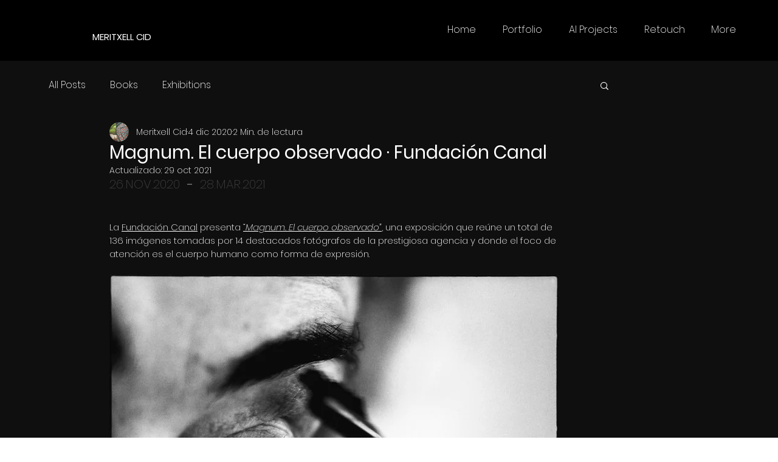

--- FILE ---
content_type: text/html; charset=utf-8
request_url: https://www.google.com/recaptcha/api2/aframe
body_size: 266
content:
<!DOCTYPE HTML><html><head><meta http-equiv="content-type" content="text/html; charset=UTF-8"></head><body><script nonce="JshZja107BodZGHKpd_h1A">/** Anti-fraud and anti-abuse applications only. See google.com/recaptcha */ try{var clients={'sodar':'https://pagead2.googlesyndication.com/pagead/sodar?'};window.addEventListener("message",function(a){try{if(a.source===window.parent){var b=JSON.parse(a.data);var c=clients[b['id']];if(c){var d=document.createElement('img');d.src=c+b['params']+'&rc='+(localStorage.getItem("rc::a")?sessionStorage.getItem("rc::b"):"");window.document.body.appendChild(d);sessionStorage.setItem("rc::e",parseInt(sessionStorage.getItem("rc::e")||0)+1);localStorage.setItem("rc::h",'1769016982283');}}}catch(b){}});window.parent.postMessage("_grecaptcha_ready", "*");}catch(b){}</script></body></html>